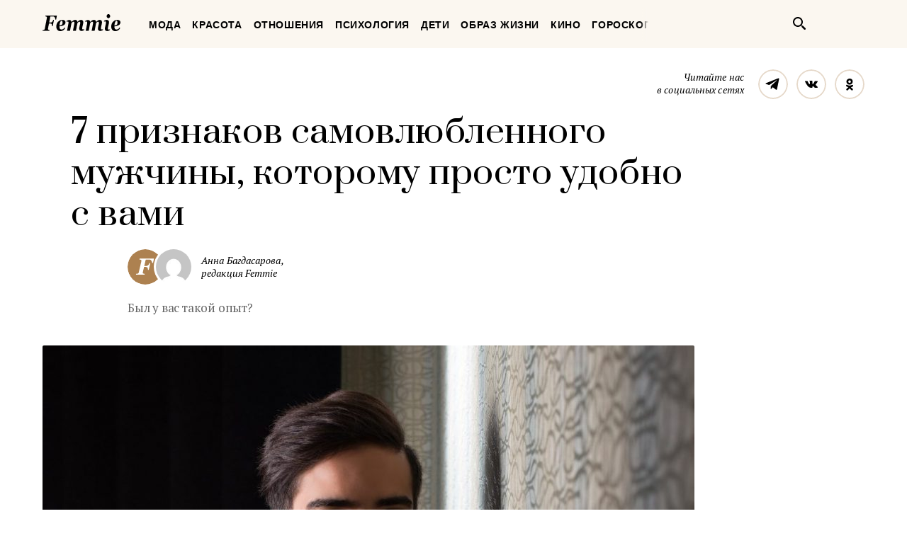

--- FILE ---
content_type: text/html; charset=UTF-8
request_url: https://femmie.ru/7-priznakov-samovlyublennogo-muzhchiny-kotoromu-prosto-udobno-s-vami-286062/
body_size: 27378
content:
<!DOCTYPE html>
<html lang="ru">
    <head>
        <meta charset="UTF-8">
        <meta http-equiv="x-ua-compatible" content="ie=edge">
        <meta name="viewport" content="width=device-width, initial-scale=1">
        <link href="https://fonts.googleapis.com/css?family=PT+Serif:400,400i,700|Prata&amp;subset=cyrillic" rel="stylesheet" rel="preload">
        <link href="/wp-content/themes/Newspaper/css/style.css" rel="stylesheet" rel="preload">
        <title>7 признаков самовлюбленного мужчины, которому просто удобно с вами | Femmie</title>
        <meta property="og:locale" content="ru_RU" />
<meta property="og:type" content="article" />
<meta property="og:title" content="7 признаков самовлюбленного мужчины, которому просто удобно с&nbsp;вами" />
<meta property="og:description" content="Зачастую практически невозможно отличить эгоиста от человека, который просто уверен в себе и заботится о себе. Особенно это тяжело понять, находясь в отношениях с такой личностью, потому что любовь ослепляет. Однако через какое-то время самовлюбленность все равно проявит себя в поведении: например, через очевидное отсутствие сочувствия. Женщинам, влюбленных в таких мужчин, не стоит забывать, что эгоцентрик - это тот, кто поклоняется самому себе. Тот, кто считает, что он лучший во всем. И он сделает все, чтобы его спутница поняла это как можно раньше. Если вы в глубине души чувствуете, что ваш возлюбленный, скорее всего, настоящий нарцисс, то обратите внимание на эти" />
<meta property="og:url" content="https://femmie.ru/7-priznakov-samovlyublennogo-muzhchiny-kotoromu-prosto-udobno-s-vami-286062/" />
<meta property="og:site_name" content="Femmie" />
<meta property="article:publisher" content="https://www.facebook.com/femmieru/" />
<meta property="article:section" content="Отношения" />
<meta property="article:published_time" content="2020-04-26T07:40:00+00:00" />
<meta property="article:modified_time" content="2020-04-26T11:52:38+00:00" />
<meta property="og:updated_time" content="2020-04-26T11:52:38+00:00" />
<meta property="fb:app_id" content="1588860948093305" />
<meta property="og:image" content="https://femmie.ru/wp-content/uploads/2020/04/alireza-moh-WHaTWy-nCkw-unsplash-e1587122062328.jpg" />
<meta property="og:image:width" content="1200" />
<meta property="og:image:height" content="867" />

<!-- All in One SEO Pack 2.7.2 by Michael Torbert of Semper Fi Web Design[467,554] -->
<meta name="description"  content="Зачастую практически невозможно отличить эгоиста от человека, который просто уверен в себе и заботится о себе. Особенно это тяжело понять, находясь в отношениях" />

<meta name="keywords"  content="Отношения" />

<link rel="canonical" href="https://femmie.ru/7-priznakov-samovlyublennogo-muzhchiny-kotoromu-prosto-udobno-s-vami-286062/" />
<!-- /all in one seo pack -->
<link rel='dns-prefetch' href='//s.w.org' />
<link rel="alternate" type="application/rss+xml" title="Femmie &raquo; Лента" href="https://femmie.ru/feed/" />
<link rel="alternate" type="application/rss+xml" title="Femmie &raquo; Лента комментариев" href="https://femmie.ru/comments/feed/" />
<link rel='stylesheet' id='crifs-style-css'  href='https://femmie.ru/wp-content/plugins/cr_infinity_scroll/public/style.css?ver=0.2.0' type='text/css' media='all' />
<link rel='stylesheet' id='essb_theme_standard-css'  href='https://femmie.ru/wp-content/plugins/easy-social-share-buttons5/lib/modules/top-posts-widget/css/essb-theme-standard.min.css?ver=4.8.18' type='text/css' media='all' />
<link rel='stylesheet' id='essb-font-css'  href='https://femmie.ru/wp-content/plugins/easy-social-share-buttons5/lib/modules/top-posts-widget/css/essb-posts-font.css?ver=4.8.18' type='text/css' media='all' />
<link rel='stylesheet' id='easy-social-share-buttons-css'  href='https://femmie.ru/wp-content/plugins/easy-social-share-buttons5/assets/css/easy-social-share-buttons.min.css?ver=5.2.2' type='text/css' media='all' />
<script type='text/javascript' src='https://femmie.ru/wp-includes/js/jquery/jquery.js?ver=1.12.4'></script>
<script type='text/javascript' src='https://femmie.ru/wp-includes/js/jquery/jquery-migrate.min.js?ver=1.4.1'></script>
<script type='text/javascript'>
/* <![CDATA[ */
var ai_front = {"insertion_before":"BEFORE","insertion_after":"AFTER","insertion_prepend":"PREPEND CONTENT","insertion_append":"APPEND CONTENT","insertion_replace_content":"REPLACE CONTENT","insertion_replace_element":"REPLACE ELEMENT","cancel":"Cancel","use":"Use","add":"Add","parent":"Parent","cancel_element_selection":"Cancel element selection","select_parent_element":"Select parent element","css_selector":"CSS selector","use_current_selector":"Use current selector","element":"ELEMENT","path":"PATH","selector":"SELECTOR","visible":"VISIBLE","hidden":"HIDDEN"};
/* ]]> */
</script>
<script type='text/javascript' src='https://femmie.ru/wp-content/plugins/ad-inserter/includes/js/ai-jquery.js?ver=4.8.18+2.4.11'></script>
<script type='text/javascript'>
function ai_insert(insertion,selector,insertion_code){if(selector.indexOf(":eq")!=-1)var elements=jQuery(selector);else var elements=document.querySelectorAll(selector);Array.prototype.forEach.call(elements,function(element,index){var ai_debug=typeof ai_debugging!=="undefined";if(element.hasAttribute("id"))selector_string="#"+element.getAttribute("id");else if(element.hasAttribute("class"))selector_string="."+element.getAttribute("class").replace(new RegExp(" ","g"),".");else selector_string="";var template=
document.createElement("div");template.innerHTML=insertion_code;var ai_selector_counter=template.getElementsByClassName("ai-selector-counter")[0];if(ai_selector_counter!=null)ai_selector_counter.innerText=index+1;var ai_debug_name_ai_main=template.getElementsByClassName("ai-debug-name ai-main")[0];if(ai_debug_name_ai_main!=null){var insertion_name="";if(insertion=="before")insertion_name=ai_front.insertion_before;else if(insertion=="after")insertion_name=ai_front.insertion_after;else if(insertion==
"prepend")insertion_name=ai_front.insertion_prepend;else if(insertion=="append")insertion_name=ai_front.insertion_append;else if(insertion=="replace-content")insertion_name=ai_front.insertion_replace_content;else if(insertion=="replace-element")insertion_name=ai_front.insertion_replace_element;ai_debug_name_ai_main.innerText=insertion_name+" "+selector+" ("+element.tagName.toLowerCase()+selector_string+")"}var range=document.createRange();var fragment=range.createContextualFragment(template.innerHTML);
if(insertion=="before")element.parentNode.insertBefore(fragment,element);else if(insertion=="after")element.parentNode.insertBefore(fragment,element.nextSibling);else if(insertion=="prepend")element.insertBefore(fragment,element.firstChild);else if(insertion=="append")element.insertBefore(fragment,null);else if(insertion=="replace-content")element.innerHTML=template.innerHTML;else if(insertion=="replace-element"){element.parentNode.insertBefore(fragment,element);element.parentNode.removeChild(element)}if(ai_debug)console.log("AI INSERT",
insertion,selector,"("+element.tagName.toLowerCase()+selector_string+")")})}
function ai_insert_viewport(element){function hasClass(element,cls){if(element==null)return false;if(element.classList)return element.classList.contains(cls);else return(" "+element.className+" ").indexOf(" "+cls+" ")>-1}function addClass(element,cls){if(element==null)return;if(element.classList)element.classList.add(cls);else element.className+=" "+cls}function removeClass(element,cls){if(element==null)return;if(element.classList)element.classList.remove(cls);else element.className=element.className.replace(new RegExp("(^|\\b)"+
cls.split(" ").join("|")+"(\\b|$)","gi")," ")}var ai_debug=typeof ai_debugging!=="undefined";if(ai_debug)console.log("AI VIEWPORT INSERTION class:",element.getAttribute("class"));var visible=!!(element.offsetWidth||element.offsetHeight||element.getClientRects().length);var block=element.getAttribute("data-block");if(visible){var insertion_code=element.getAttribute("data-code");var insertion_type=element.getAttribute("data-insertion");var selector=element.getAttribute("data-selector");if(insertion_code!=
null)if(insertion_type!=null&&selector!=null){var selector_exists=document.querySelectorAll(selector).length;if(ai_debug)console.log("AI VIEWPORT VISIBLE: block",block,insertion_type,selector,selector_exists?"":"NOT FOUND");if(selector_exists){ai_insert(insertion_type,selector,b64d(insertion_code));removeClass(element,"ai-viewports")}}else{if(ai_debug)console.log("AI VIEWPORT VISIBLE: block",block);var range=document.createRange();var fragment=range.createContextualFragment(b64d(insertion_code));
element.parentNode.insertBefore(fragment,element.nextSibling);removeClass(element,"ai-viewports")}}else{if(ai_debug)console.log("AI VIEWPORT NOT VISIBLE: block",block);var debug_bar=element.previousElementSibling;if(hasClass(debug_bar,"ai-debug-bar")&&hasClass(debug_bar,"ai-debug-script")){removeClass(debug_bar,"ai-debug-script");addClass(debug_bar,"ai-debug-viewport-invisible")}removeClass(element,"ai-viewports")}}
function b64e(str){return btoa(encodeURIComponent(str).replace(/%([0-9A-F]{2})/g,function toSolidBytes(match,p1){return String.fromCharCode("0x"+p1)}))}function b64d(str){return decodeURIComponent(atob(str).split("").map(function(c){return"%"+("00"+c.charCodeAt(0).toString(16)).slice(-2)}).join(""))};
</script>
<link rel='https://api.w.org/' href='https://femmie.ru/wp-json/' />
<link rel="EditURI" type="application/rsd+xml" title="RSD" href="https://femmie.ru/xmlrpc.php?rsd" />
<link rel="wlwmanifest" type="application/wlwmanifest+xml" href="https://femmie.ru/wp-includes/wlwmanifest.xml" /> 
<link rel='prev' title='Главная скрытая слабость каждого из&nbsp;знаков Зодиака' href='https://femmie.ru/glavnaya-skry-taya-slabost-kazhdogo-iz-znakov-zodiaka-297305/' />
<link rel='next' title='6 мелочей в&nbsp;образе женщины дома, по&nbsp;которым мужчина делает вывод&nbsp;&mdash; неопрятная' href='https://femmie.ru/6-melochej-v-obraze-zhenshhiny-doma-po-kotory-m-muzhchina-delaet-vy-vod-neopryatnaya-320680/' />
<meta name="generator" content="WordPress 4.8.18" />
<link rel='shortlink' href='https://femmie.ru/?p=286062' />
<link rel="alternate" type="application/json+oembed" href="https://femmie.ru/wp-json/oembed/1.0/embed?url=https%3A%2F%2Ffemmie.ru%2F7-priznakov-samovlyublennogo-muzhchiny-kotoromu-prosto-udobno-s-vami-286062%2F" />
<link rel="alternate" type="text/xml+oembed" href="https://femmie.ru/wp-json/oembed/1.0/embed?url=https%3A%2F%2Ffemmie.ru%2F7-priznakov-samovlyublennogo-muzhchiny-kotoromu-prosto-udobno-s-vami-286062%2F&#038;format=xml" />
	<script type="application/ld+json"   >
	{ 
		"@context":"http:\/\/schema.org\/",
		"@graph":[
			{
				"@type":"BlogPosting",
				"@id":"https:\/\/femmie.ru\/7-priznakov-samovlyublennogo-muzhchiny-kotoromu-prosto-udobno-s-vami-286062\/#BlogPosting",
				"mainEntityOfPage":"https:\/\/femmie.ru\/7-priznakov-samovlyublennogo-muzhchiny-kotoromu-prosto-udobno-s-vami-286062\/",
				"headline":"7 \u043f\u0440\u0438\u0437\u043d\u0430\u043a\u043e\u0432 \u0441\u0430\u043c\u043e\u0432\u043b\u044e\u0431\u043b\u0435\u043d\u043d\u043e\u0433\u043e \u043c\u0443\u0436\u0447\u0438\u043d\u044b, \u043a\u043e\u0442\u043e\u0440\u043e\u043c\u0443 \u043f\u0440\u043e\u0441\u0442\u043e \u0443\u0434\u043e\u0431\u043d\u043e \u0441 \u0432\u0430\u043c\u0438",
				"name":"7 \u043f\u0440\u0438\u0437\u043d\u0430\u043a\u043e\u0432 \u0441\u0430\u043c\u043e\u0432\u043b\u044e\u0431\u043b\u0435\u043d\u043d\u043e\u0433\u043e \u043c\u0443\u0436\u0447\u0438\u043d\u044b, \u043a\u043e\u0442\u043e\u0440\u043e\u043c\u0443 \u043f\u0440\u043e\u0441\u0442\u043e \u0443\u0434\u043e\u0431\u043d\u043e \u0441 \u0432\u0430\u043c\u0438",
				"description":"\u0411\u044b\u043b \u0443 \u0432\u0430\u0441 \u0442\u0430\u043a\u043e\u0439 \u043e\u043f\u044b\u0442? ",
				"datePublished":"2020-04-26 07:40:00",
				"dateModified":"2020-04-26 11:52:38",
				"url":"https:\/\/femmie.ru\/7-priznakov-samovlyublennogo-muzhchiny-kotoromu-prosto-udobno-s-vami-286062\/",
                                "articleBody": "Зачастую практически невозможно отличить эгоиста от человека, который просто уверен в себе и заботится о себе. Особенно это тяжело понять, находясь в отношениях с такой личностью, потому что любовь ослепляет. Однако через какое-то время самовлюбленность все равно проявит себя в поведении: например, через очевидное отсутствие сочувствия.Женщинам, влюбленных в таких мужчин, не стоит забывать, что эгоцентрик - это тот, кто поклоняется самому себе. Тот, кто считает, что он лучший во всем. И он сделает все, чтобы его спутница поняла это как можно раньше. Если вы в глубине души чувствуете, что ваш возлюбленный, скорее всего, настоящий нарцисс, то обратите внимание на эти признаки. Они и станут лакмусовой бумажкой, с помощью которой вы вычислите его сущность.Вот 7 признаков, что мужчина любит одного себя, а вовсе не вас:Вы чувствуете, что вас используютРаспространенным симптомом отношений с мужчиной-нарциссом является ощущение, что он пользуется вами. Приоритетом номер один для него является он сам. Это означает, что он всегда будет следить за тем, чтобы с ним все было в порядке. Он будет делать все возможное и невозможное, чтобы чувствовать себя хорошо, но никогда не пойдет на какие-либо крайности даже ради близкого человека.Вы чувствуете, что потеряли для него всякую ценностьБыло ли такое, чтобы сначала мужчина относился к вам так, будто весь мир вращается вокруг вас, включая и его? Он делал все, чтобы вы чувствовали себя особенной? Но затем ситуация изменилась. Начал ли он относиться к вам так, будто делает вам одолжение, оставаясь в этих отношениях? Именно такие ситуации совершенно нормальны для мужчин, помешанных на себе.Эгоцентрик окружает себя людьми, которых считает достойными, особенными, выше остальных, но со временем разочаровывается в них, поскольку они не отвечают его стандартам. Конечно, он может и не потерять свою благосклонность, если речь идет о его друзьях. В этом случае вы заметите, что близкие друзья вашего мужчины ему чуть ли не в рот заглядывают, постоянно подпитывая его эго.Он завладел всеми вашими чувствами и мыслямиНарциссы транслируют невероятную уверенность в себе, что помогает им легче и быстрее запасть в душу другому человеку. Вы не успеете оглянуться, как все ваши мысли будут крутиться только вокруг его персоны. Вам все время хочется разгадать его загадку: почему он так доволен собой? Именно этого и добивается партнер, заставляя вас думать, что он великолепен.Он легко впадает в истерикуБольшинство людей не очень хорошо справляются со своей оскорбленной гордостью, но эгоист не выдержит этого тем более. Видите ли, под всей той уверенностью, которую излучает ваш самовлюбленный мужчина, нет действительно уверенного в себе человека. Он всегда говорит о себе одном, потому что боится посмотреть правде в глаза. Он пытается обмануть себя, считая свою персону действительно великой.В отношениях всегда бывают ссоры и серьезные споры. Вопрос в том, как ваш мужчина проявляет себя в такие моменты. Люди с нарциссическим расстройством довольно легко могут "слететь с катушек". Он вполне может побить стену или расшвырять вещи, когда чувствует себя проигравшим. Как только он успокаивается, то тут же находит несколько вполне логичных (по его мнению) оправданий такому поведению.Он "никогда не ошибается"Если ваш партнер делает что-то не так, может ли он взять на себя ответственность за это? Чаще всего он просто не может принять свои же ошибки, потому что убежден в совершенной правильности своих действий. Он будет раз за разом искажать ситуации любым возможным способом, чтобы его ошибку не разоблачили. И самое страшное в том, что он не осознает этого.Он часто изображает из себя жертвуВаш партнер всегда жертва, несмотря ни на что? Это снова еще один действительно распространенный признак эгоцентризма. Это неспособность признать, что он не идеален. Такой мужчина будет использовать что угодно, лишь бы объяснить, почему он стал жертвой. И даже если эти объяснения кажутся вам нереальными, он сам в них свято верит и раздражается, если у вас иная точка зрения.Он контролирует васЕсли ваш мужчина пытается контролировать ваши действия или же требует, чтобы вы делали что-либо его способом, он настоящий нарцисс. Потому что самовлюбленный человек считает, что лучше других знает, как правильно, а все остальные варианты априори неверные.Вы должны помнить, что мужчина-нарцисс не обязательно плохой человек, он просто любит себя и заботится о себе больше, чем о других. Так что, если вы видите эти признаки в ваших отношениях, вам нужно спросить себя, можете ли вы провести свою жизнь с таким человеком?",
								"image":{ 
					"@type":"ImageObject",
					"@id":"https:\/\/femmie.ru\/wp-content\/uploads\/2020\/04\/alireza-moh-WHaTWy-nCkw-unsplash-e1587122062328.jpg",
					"url":"https:\/\/femmie.ru\/wp-content\/uploads\/2020\/04\/alireza-moh-WHaTWy-nCkw-unsplash-e1587122062328.jpg",
					"height":867,
					"width":1200				},
				"author":{ 
					"@type":"Person",
					"@id":"https:\/\/femmie.ru\/author\/a_bagdasarova\/#person",
					"name":"\u0410\u043d\u043d\u0430 \u0411\u0430\u0433\u0434\u0430\u0441\u0430\u0440\u043e\u0432\u0430",
					"url":"https:\/\/femmie.ru\/author\/a_bagdasarova\/",
					"image":{ 
						"@type":"ImageObject",
						"@id":"https:\/\/secure.gravatar.com\/avatar\/adfa52d3d44a47b076776a4d656c92cc?s=96&d=mm&r=g",
						"url":"https:\/\/secure.gravatar.com\/avatar\/adfa52d3d44a47b076776a4d656c92cc?s=96&d=mm&r=g",
						"height":96,
						"width":96
					}
				},
				"publisher":{ 
					"@type":"Organization",
					"@id":"https:\/\/femmie.ru\/\/#organization",
					"name":"Femmie",
					"logo":{ 
						"@type":"ImageObject",
						"url":"https:\/\/femmie.ru\/wp-content\/uploads\/2018\/01\/femmie-logo-retina.png",
						"width":600,
						"height":60
					}
				}
			},
			{ 
				"@type":"BreadcrumbList",
				"itemListElement":[ 
					{ 
						"@type":"ListItem",
						"position":1,
						"item":{ 
							"@id":"https:\/\/femmie.ru\/\"otnosheniya\"\/#breadcrumbitem",
							"name":"\u041e\u0442\u043d\u043e\u0448\u0435\u043d\u0438\u044f"						}
					}
									]
			}
		]
	}
	</script>
<meta property="fb:app_id" content="1588860948093305"/><style></style><script>
/* <![CDATA[ */
var ajax_tptn_tracker = {"ajax_url":"https://femmie.ru/","top_ten_id":"286062","top_ten_blog_id":"1","activate_counter":"11","tptn_rnd":"1561072745"};
/* ]]> */
</script>
<!--[if lt IE 9]><script src="https://html5shim.googlecode.com/svn/trunk/html5.js"></script><![endif]-->
    		<style type="text/css">.recentcomments a{display:inline !important;padding:0 !important;margin:0 !important;}</style>
		<style type="text/css">.essb_displayed_sidebar_right, .essb_displayed_sidebar { display: none; -webkit-transition: all 0.5s; -moz-transition: all 0.5s;-ms-transition: all 0.5s;-o-transition: all 0.5s;transition: all 0.5s;}@media screen and (max-width: 750px) { .essb-mobile-sharebar, .essb-mobile-sharepoint, .essb-mobile-sharebottom, .essb-mobile-sharebottom .essb_links, .essb-mobile-sharebar-window .essb_links, .essb-mobile-sharepoint .essb_links { display: block; } }@media screen and (max-width: 750px) { .essb-mobile-sharebar .essb_native_buttons, .essb-mobile-sharepoint .essb_native_buttons, .essb-mobile-sharebottom .essb_native_buttons, .essb-mobile-sharebottom .essb_native_item, .essb-mobile-sharebar-window .essb_native_item, .essb-mobile-sharepoint .essb_native_item { display: none; } }@media screen and (min-width: 750px) { .essb-mobile-sharebar, .essb-mobile-sharepoint, .essb-mobile-sharebottom { display: none; } }</style>
<script type="text/javascript">var essb_settings = {"ajax_url":"https:\/\/femmie.ru\/wp-admin\/admin-ajax.php","essb3_nonce":"e791130798","essb3_plugin_url":"https:\/\/femmie.ru\/wp-content\/plugins\/easy-social-share-buttons5","essb3_stats":true,"essb3_ga":true,"essb3_ga_mode":"extended","blog_url":"https:\/\/femmie.ru\/","essb3_postfloat_stay":false,"post_id":286062,"sidebar_appear_pos":"10","sidebar_appear_unit":""};var essb_buttons_exist = !!document.getElementsByClassName("essb_links"); if(essb_buttons_exist == true) { document.addEventListener("DOMContentLoaded", function(event) { var ESSB_CACHE_URL = "https://femmie.ru/7-priznakov-samovlyublennogo-muzhchiny-kotoromu-prosto-udobno-s-vami-286062/"; if(ESSB_CACHE_URL.indexOf("?") > -1) { ESSB_CACHE_URL += "&essb_counter_cache=rebuild"; } else { ESSB_CACHE_URL += "?essb_counter_cache=rebuild"; }; var xhr = new XMLHttpRequest(); /*xhr.open("GET",ESSB_CACHE_URL,true); xhr.send();*/ });}var essbis_settings = {"modules":{"settings":{"moduleHoverActive":1,"activeModules":["settings","buttons","hover"]},"buttons":{"pinterestImageDescription":["titleAttribute","altAttribute","postTitle","mediaLibraryDescription"],"networks":"pinterest"},"hover":{"imageSelector":".essbis-hover-container img","minImageHeight":100,"minImageWidth":100,"hoverPanelPosition":"top-left","theme":"flat-small","orientation":"horizontal","showOnHome":"1","showOnSingle":"1","showOnPage":"1","showOnBlog":"1","showOnLightbox":"1","alwaysVisible":false,"mobileOnClick":false,"networks":"pinterest"}},"twitteruser":"","fbapp":"","dontshow":"","buttonSets":[],"themes":[]};</script>
<!-- Dynamic Widgets by QURL - http://www.qurl.nl //-->
      <meta name="onesignal" content="wordpress-plugin"/>
          <link rel="manifest"
            href="https://femmie.ru/wp-content/plugins/onesignal-free-web-push-notifications/sdk_files/manifest.json.php?gcm_sender_id="/>
          <script src="https://cdn.onesignal.com/sdks/OneSignalSDK.js" async></script>    <script>

      window.OneSignal = window.OneSignal || [];

      OneSignal.push( function() {
        OneSignal.SERVICE_WORKER_UPDATER_PATH = "OneSignalSDKUpdaterWorker.js.php";
        OneSignal.SERVICE_WORKER_PATH = "OneSignalSDKWorker.js.php";
        OneSignal.SERVICE_WORKER_PARAM = { scope: '/' };

        OneSignal.setDefaultNotificationUrl("https://femmie.ru");
        var oneSignal_options = {};
        window._oneSignalInitOptions = oneSignal_options;

        oneSignal_options['wordpress'] = true;
oneSignal_options['appId'] = 'a325f815-def0-45fa-b63a-776b8e0b1a29';
oneSignal_options['autoRegister'] = true;
oneSignal_options['welcomeNotification'] = { };
oneSignal_options['welcomeNotification']['disable'] = true;
oneSignal_options['path'] = "https://femmie.ru/wp-content/plugins/onesignal-free-web-push-notifications/sdk_files/";
oneSignal_options['persistNotification'] = true;
oneSignal_options['promptOptions'] = { };
oneSignal_options['promptOptions']['actionMessage'] = 'Искусство быть женщиной в наших уведомлениях';
oneSignal_options['promptOptions']['exampleNotificationTitleDesktop'] = 'Это пример уведомления';
oneSignal_options['promptOptions']['exampleNotificationMessageDesktop'] = 'Уведомления появятся на вашем экране';
oneSignal_options['promptOptions']['exampleNotificationTitleMobile'] = 'Пример уведомления';
oneSignal_options['promptOptions']['exampleNotificationCaption'] = '(вы сможете отписаться в любое время)';
oneSignal_options['promptOptions']['acceptButtonText'] = 'РАЗРЕШИТЬ';
oneSignal_options['promptOptions']['cancelButtonText'] = 'Нет, спасибо';
oneSignal_options['promptOptions']['siteName'] = 'Femmie.ru';
oneSignal_options['promptOptions']['autoAcceptTitle'] = 'Нажмите &quot;Разрешить&quot;';
oneSignal_options['notifyButton'] = { };
oneSignal_options['notifyButton']['enable'] = true;
oneSignal_options['notifyButton']['position'] = 'bottom-left';
oneSignal_options['notifyButton']['theme'] = 'default';
oneSignal_options['notifyButton']['size'] = 'medium';
oneSignal_options['notifyButton']['prenotify'] = true;
oneSignal_options['notifyButton']['displayPredicate'] = function() {
              return OneSignal.isPushNotificationsEnabled()
                      .then(function(isPushEnabled) {
                          return !isPushEnabled;
                      });
            };
oneSignal_options['notifyButton']['showCredit'] = false;
oneSignal_options['notifyButton']['text'] = {};
oneSignal_options['notifyButton']['text']['message.prenotify'] = 'Нажмите, чтобы подписаться';
oneSignal_options['notifyButton']['text']['tip.state.unsubscribed'] = 'Подписаться на уведомления';
oneSignal_options['notifyButton']['text']['tip.state.subscribed'] = 'Вы уже подписаны';
oneSignal_options['notifyButton']['text']['tip.state.blocked'] = 'Вы отписались';
oneSignal_options['notifyButton']['text']['message.action.subscribed'] = 'Спасибо, что вы с нами';
oneSignal_options['notifyButton']['text']['message.action.resubscribed'] = 'Вы подписаны на уведомления';
oneSignal_options['notifyButton']['text']['message.action.unsubscribed'] = 'Вы не будете получать уведомления';
oneSignal_options['notifyButton']['text']['dialog.main.title'] = 'Настроить уведомления';
oneSignal_options['notifyButton']['text']['dialog.main.button.subscribe'] = 'ПОДПИСАТЬСЯ';
oneSignal_options['notifyButton']['text']['dialog.main.button.unsubscribe'] = 'Отписаться';
oneSignal_options['notifyButton']['text']['dialog.blocked.title'] = 'Разблокировать уведомления';
oneSignal_options['notifyButton']['text']['dialog.blocked.message'] = 'Следуйте инструкциям';
              oneSignal_options['autoRegister'] = false;
              OneSignal.showHttpPrompt();
              OneSignal.init(window._oneSignalInitOptions);
                    });

      function documentInitOneSignal() {
        var oneSignal_elements = document.getElementsByClassName("OneSignal-prompt");

        var oneSignalLinkClickHandler = function(event) { OneSignal.push(['registerForPushNotifications']); event.preventDefault(); };        for(var i = 0; i < oneSignal_elements.length; i++)
          oneSignal_elements[i].addEventListener('click', oneSignalLinkClickHandler, false);
      }

      if (document.readyState === 'complete') {
           documentInitOneSignal();
      }
      else {
           window.addEventListener("load", function(event){
               documentInitOneSignal();
          });
      }
    </script>


<!-- JS generated by theme -->

<script>
    
</script>

<meta name="p:domain_verify" content="5391086d3ce20be01dc4adfc969c991c"/>

<meta name="pmail-verification" content="82bd16deea711f226d7381c27311763d">

<meta name=“verify-admitad” content=“a80ade74c4" />

<script async type="text/javascript" src="//s.luxupcdnc.com/t/pb211146.js"></script>
<script async type="text/javascript" src="//s.luxupcdnc.com/t/common_402.js"></script>

<!-- Yandex.Metrika counter -->
<script type="text/javascript" >
   (function(m,e,t,r,i,k,a){m[i]=m[i]||function(){(m[i].a=m[i].a||[]).push(arguments)};
   m[i].l=1*new Date();k=e.createElement(t),a=e.getElementsByTagName(t)[0],k.async=1,k.src=r,a.parentNode.insertBefore(k,a)})
   (window, document, "script", "https://mc.yandex.ru/metrika/tag.js", "ym");

   ym(37208760, "init", {
        clickmap:true,
        trackLinks:true,
        accurateTrackBounce:true,
        webvisor:false
   });
</script>
<noscript><div><img src="https://mc.yandex.ru/watch/37208760" style="position:absolute; left:-9999px;" alt="" /></div></noscript>
<!-- /Yandex.Metrika counter -->

<meta name="yandex-verification" content="8aa76a13c42513da" />

<!-- Rating@Mail.ru counter -->
<script type="text/javascript">
var _tmr = window._tmr || (window._tmr = []);
_tmr.push({id: "3119939", type: "pageView", start: (new Date()).getTime()});
(function (d, w, id) {
  if (d.getElementById(id)) return;
  var ts = d.createElement("script"); ts.type = "text/javascript"; ts.async = true; ts.id = id;
  ts.src = "https://top-fwz1.mail.ru/js/code.js";
  var f = function () {var s = d.getElementsByTagName("script")[0]; s.parentNode.insertBefore(ts, s);};
  if (w.opera == "[object Opera]") { d.addEventListener("DOMContentLoaded", f, false); } else { f(); }
})(document, window, "topmailru-code");
</script><noscript><div>
<img src="https://top-fwz1.mail.ru/counter?id=3119939;js=na" style="border:0;position:absolute;left:-9999px;" alt="Top.Mail.Ru" />
</div></noscript>
<!-- //Rating@Mail.ru counter --><link rel="icon" href="https://femmie.ru/wp-content/uploads/2016/05/cropped-femmie-ico-32x32.jpg" sizes="32x32" />
<link rel="icon" href="https://femmie.ru/wp-content/uploads/2016/05/cropped-femmie-ico-192x192.jpg" sizes="192x192" />
<link rel="apple-touch-icon-precomposed" href="https://femmie.ru/wp-content/uploads/2016/05/cropped-femmie-ico-180x180.jpg" />
<meta name="msapplication-TileImage" content="https://femmie.ru/wp-content/uploads/2016/05/cropped-femmie-ico-270x270.jpg" />
<style type='text/css'>
.ai-viewport-3                { display: none !important;}
.ai-viewport-2                { display: none !important;}
.ai-viewport-1                { display: inherit !important;}
.ai-viewport-0                { display: none !important;}
@media (min-width: 768px) and (max-width: 979px) {
.ai-viewport-1                { display: none !important;}
.ai-viewport-2                { display: inherit !important;}
}
@media (max-width: 767px) {
.ai-viewport-1                { display: none !important;}
.ai-viewport-3                { display: inherit !important;}
}
</style>
<link rel="preload" as="script" href="https://static.nativerent.ru/js/codes/nativerent.v2.js" crossorigin>
<script src="https://static.nativerent.ru/js/codes/nativerent.v2.js" async crossorigin></script>
<script>(function(){(window.NRentCounter = window.NRentCounter || []).push({id:"5da9b9e49a889"})}())</script>

<meta name="p:domain_verify" content="fe7723f642daceb77c406b5e0cf098cf"/>
<meta name="google-site-verification" content="gcRM5sUlKerp3mS3jOeWXkvdMyMEkorqb5ixaNOH4t8" />

<script type="text/javascript">
var distribution = {
  A: 100,
  B: 0
};

var coinflip = function(distribution) {
	var number = Math.round(Math.random()*100);
  if (number <= distribution["A"])
  	return 'A';
  else
  	return 'B'
};

window.BUCKET = coinflip(distribution);
</script>

<script src="https://yandex.ru/ads/system/header-bidding.js" async></script>
<script>
    window.Ya || (window.Ya = {});
    window.yaContextCb = window.yaContextCb || [];
    window.Ya.adfoxCode || (window.Ya.adfoxCode = {});
    window.Ya.adfoxCode.hbCallbacks || (window.Ya.adfoxCode.hbCallbacks = []);
</script>
<script src="https://yandex.ru/ads/system/context.js" async></script>

<script>
    function renderAdFoxAd(adFoxConfig, adUnit) {
        window.Ya.adfoxCode.hbCallbacks.push(function () {
            window.Ya.headerBidding.pushAdUnits([adUnit]);
            window.yaContextCb.push(function () {
                window.Ya.adfoxCode.create(adFoxConfig);
            });
        });
    }

    function destroyAdFoxAd(adBlockId) {
        window.yaContextCb.push(() => {
            Ya.adfoxCode.destroy(adBlockId);
        });
    }

    function buildAdBlock(containerDivId, adBlockId) {
        let container = document.getElementById(containerDivId);

        let adBlock = document.createElement('div');
        adBlock.setAttribute('id', adBlockId);

        return container.insertAdjacentElement('afterbegin', adBlock);
    }
</script>

<script async src="https://cdn.skcrtxr.com/roxot-wrapper/js/roxot-manager.js?pid=f26ebaea-36dd-42a2-bcf2-8b4ef402be74"></script>
        <script async id="__clickio__safecontent__" data-sid="211146" type="text/javascript" src="//s.clickiocdn.com/t/safecontent.js"></script>
        <script async id="__clickio__safecontent__" data-sid="211146" type="text/javascript" src="//s.clickiocdn.com/t/safecontent.js"></script>
        <script async src="https://yastatic.net/pcode/adfox/header-bidding.js"></script>
        <script>
    	var adfoxBiddersMap = {
    	  "myTarget": "1171987",
          "betweenDigital": "1183726",
          "buzzoola": "1192937"
    	};
        var adUnits = [
            {
                "code": "adfox_157260412858631327",
                "bids": [
                        {
                            "bidder": "myTarget",
                            "params": {
                                    "placementId": "629553"
                            }
                        }
                    ]
            },
            {
                "codeType": "inpage",
                "code": "adfox_157523813302127722",
                "bids": [
                    {
                        "bidder": "betweenDigital",
                        "params": {
                            "placementId": "3462623"
                        }
                    },
                    {
                        "bidder": "buzzoola",
                        "params": {
                            "placementId": "745728"
                        }
                    }
                ]
            },
            {
            "code": "adfox_157797722574113439",
            "bids": [
                {
                    "bidder": "myTarget",
                    "params": {
                        "placementId": "677358"
                    }
                },
                {
                    "bidder": "betweenDigital",
                    "params": {
                        "placementId": "3686890"
                    }
                }
            ],
            "sizes": [
                [
                    300,
                    600
                ]
            ]
            }
        ];
        var userTimeout = 1000;
        window.YaHeaderBiddingSettings = {
            biddersMap: adfoxBiddersMap,
                adUnits: adUnits,
            timeout: userTimeout
        };
        </script>

        <script src="https://yastatic.net/pcode/adfox/loader.js" crossorigin="anonymous"></script>
        <style>

@font-face{font-family:"Font Awesome 5 Brands";font-style:normal;font-weight:normal; font-display: swap; src:url(/wp-content/plugins/posts-like-dislike/css/fontawesome/webfonts/fa-brands-400.eot);src:url(/wp-content/plugins/posts-like-dislike/css/fontawesome/webfonts/fa-brands-400.eot?#iefix) format("embedded-opentype"),url(/wp-content/plugins/posts-like-dislike/css/fontawesome/webfonts/fa-brands-400.woff2) format("woff2"),url(/wp-content/plugins/posts-like-dislike/css/fontawesome/webfonts/fa-brands-400.woff) format("woff"),url(/wp-content/plugins/posts-like-dislike/css/fontawesome/webfonts/fa-brands-400.ttf) format("truetype"),url(/wp-content/plugins/posts-like-dislike/css/fontawesome/webfonts/fa-brands-400.svg#fontawesome) format("svg")}.fab{font-family:"Font Awesome 5 Brands"}@font-face{font-family:"Font Awesome 5 Free";font-style:normal;font-weight:400;src:url(/wp-content/plugins/posts-like-dislike/css/fontawesome/webfonts/fa-regular-400.eot);src:url(/wp-content/plugins/posts-like-dislike/css/fontawesome/webfonts/fa-regular-400.eot?#iefix) format("embedded-opentype"),url(/wp-content/plugins/posts-like-dislike/css/fontawesome/webfonts/webfonts/fa-regular-400.woff2) format("woff2"),url(/wp-content/plugins/posts-like-dislike/css/fontawesome/webfonts/fa-regular-400.woff) format("woff"),url(/wp-content/plugins/posts-like-dislike/css/fontawesome/webfonts/fa-regular-400.ttf) format("truetype"),url(/wp-content/plugins/posts-like-dislike/css/fontawesome/webfonts/fa-regular-400.svg#fontawesome) format("svg")}.far{font-weight:400}@font-face{font-family:"Font Awesome 5 Free";font-style:normal;font-weight:900;src:url(/wp-content/plugins/posts-like-dislike/css/fontawesome/webfonts/fa-solid-900.eot);src:url(/wp-content/plugins/posts-like-dislike/css/fontawesome/webfonts/fa-solid-900.eot?#iefix) format("embedded-opentype"),url(/wp-content/plugins/posts-like-dislike/css/fontawesome/webfonts/fa-solid-900.woff2) format("woff2"),url(/wp-content/plugins/posts-like-dislike/css/fontawesome/webfonts/fa-solid-900.woff) format("woff"),url(/wp-content/plugins/posts-like-dislike/css/fontawesome/webfonts/fa-solid-900.ttf) format("truetype"),url(/wp-content/plugins/posts-like-dislike/css/fontawesome/webfonts/fa-solid-900.svg#fontawesome) format("svg")}

          .fa,.fab,.fal,.far,.fas {
    -moz-osx-font-smoothing: grayscale;
    -webkit-font-smoothing: antialiased;
    display: inline-block;
    font-style: normal;
    font-variant: normal;
    text-rendering: auto;
    line-height: 1
}

.fa, .fas {
    font-weight: 900;
}

.fa, .far, .fas {
    font-family: "Font Awesome 5 Free";
}

.fa-thumbs-up:before {
    content: "\f164";
}

.fa-thumbs-down:before {
    content: "\f165";
}

.pld-like-dislike-wrap {
    display: inline-block;
    margin-bottom:20px;
}
.pld-common-wrap {
    display: inline-block;
    min-width: 50px;
}
.pld-common-wrap > a.pld-like-dislike-trigger {
    text-decoration: none;
    box-shadow: 0 0 0 !important;
    border-bottom: 0;
}
.pld-count-wrap {
    margin-left: 5px;
}
.pld-share-wrap {
    display: inline-block;
    margin-left: 50px;
}
.pld-share-wrap a {
    box-shadow: 0 0 0 !important;
    margin: 0 10px;
    border:1px solid #fff;
}
a.pld-facebook {
    background: #3b5998 !important;
    color: #fff !important;
    display: inline-block;
    text-align: center;
    padding: 5px 10px;
}
a.pld-twitter {
    background: #55acee !important;
    color: #fff !important;
    display: inline-block;
    text-align: center;
    padding: 5px 7px;
}
a.pld-facebook:hover {
    background: #fff !important;
    color: #3b5998 !important;
    border: 1px solid;
}
a.pld-twitter:hover {
    background: #fff !important;
    color: #55acee !important;
    border: 1px solid;
}
.pld-like-dislike-wrap br{display:none;}
.pld-like-dislike-wrap p{display:none;}
.pld-like-dislike-wrap.pld-template-3 {
    margin-bottom: 20px;
}
.pld-like-dislike-wrap .pld-common-wrap {
    margin-right: 10px;
}
.pld-like-dislike-wrap.pld-custom img {
    max-width: 30px;
    display: inline-block;
    vertical-align: top;
}
</style>
<style>.embed-container { position: relative; padding-bottom: 56.25%; height: 0; overflow: hidden; max-width: 100%; } .embed-container iframe, .embed-container object, .embed-container embed { position: absolute; top: 0; left: 0; width: 100%; height: 100%; }</style>
    </head>

<body>

    <div id="fb-root"></div>
    <script>(function(d, s, id) {
    var js, fjs = d.getElementsByTagName(s)[0];
    if (d.getElementById(id)) return;
    js = d.createElement(s); js.id = id;
    js.src = "//connect.facebook.net/ru_RU/sdk.js#xfbml=1&version=v3.0&appId=1588860948093305";
    //fjs.parentNode.insertBefore(js, fjs);
    }(document, 'script', 'facebook-jssdk'));</script>
    <input id="menu-state" class="visuallyhidden" type="checkbox" style="display: none;">
    <div class="page">
        <div class="page__head">
            <!-- шапка -->
            <div class="header">
                <div class="header__wrap container">
                    <div class="header__emblem">
                        <a class="logo" href="/">
                            Femmie
                        </a>
                    </div>
                    <div class="header__begin">
                        <!-- <a class="button button--neutral" href="#">Написать</a> -->
                    </div>
                    <div class="header__search">
                        <a class="search-button" href="#">
                            Поиск
                        </a>
                    </div>
                    <div class="header__user">
                        <!-- или:
                            <a class="button button--text-alike" href="#">Войти</a>
                        <!-- или: -->
                        <!-- <a class="avatar avatar--interactive" href="#">
                            <img class="avatar__image"
                                    srcset="../temp/avatar-a-44x44@2x.jpg 2x"
                                    src="../temp/avatar-a-44x44.jpg"
                                    width="44"
                                    height="44"
                                    alt=""
                            >
                        </a> -->
                        <!--/или -->
                    </div>
                    <label class="header__burger" for="menu-state">
                        Показать меню
                    </label>
                </div>
            </div>
            <!-- шапка -->
        </div>
    <div class="page__navigation">
        <nav class="nav">
        <div class="nav__wrap container">
            <div class="nav__menu">
            <a class="nav__item " href="https://femmie.ru/category/moda/">Мода</a></li>
<a class="nav__item " href="https://femmie.ru/category/krasota/">Красота</a></li>
<a class="nav__item " href="https://femmie.ru/category/otnosheniya/">Отношения</a></li>
<a class="nav__item " href="https://femmie.ru/category/psihologiya/">Психология</a></li>
<a class="nav__item " href="https://femmie.ru/category/deti/">Дети</a></li>
<a class="nav__item " href="https://femmie.ru/category/obraz-zhizni/">Образ жизни</a></li>
<a class="nav__item " href="https://femmie.ru/category/kino/">Кино</a></li>
<a class="nav__item " href="https://femmie.ru/category/goroskop/">Гороскоп</a></li>
<a class="nav__item " href="https://femmie.ru/contacts/">Контакты</a></li>
            </div>
            <label class="nav__burger" for="menu-state">
                Показать меню
            </label>
            </div>
        </nav>
            <!--/Навигация -->
    </div>
<div class="page__body">
    <div class="article-page">
    <!-- Статья -->
     <article class="article">
        <div class="article__wrap container">
            <div class="article__sub-head">
                <div class="article__navigation breadcrumbs">
                </div>
                <div class="article__subscribe media">
                    <b class="media__heading">
                        Читайте нас в&nbsp;социальных сетях
                    </b>
                    <div class="media__list">
                        <a class="media__item net net--telegram" href="https://t.me/femmie_ru" target="_blank">Телеграм</a>
                        <!-- <a class="media__item net net--facebook" href="https://www.facebook.com/femmieru/" target="_blank">Facebook</a> -->
                        <a class="media__item net net--vk" href="https://vk.com/femmie" target="_blank">Вконтакте</a>
                        <a class="media__item net net--odnoklassniki" href="https://ok.ru/femmie" target="_blank">Одноклассники</a>
                    </div>
                </div>
            </div>
            <header class="article__head">
                <h1 class="article__heading title title--higher-importance">
                    7 признаков самовлюбленного мужчины, которому просто удобно с&nbsp;вами
                </h1>
                <div class="article__summary">
                    <div class="article__team">
                        <!-- в случае с колумнистом тут иное -->
                        <span class="article__contributor">
                            <a class="avatar avatar--interactive" href="#">
                             <img class="avatar__image" src="https://femmie.ru/svg/avatar-femmie.svg" width="50" height="50" alt="">
                            </a>
                        </span>
                        <span class="article__contributor">
                            <a class="avatar avatar--interactive" href="#">
                                <img class="avatar__image"
                                     src="https://secure.gravatar.com/avatar/adfa52d3d44a47b076776a4d656c92cc?s=96&amp;d=mm&amp;r=g"
                                     width="50"
                                     height="50"
                                     alt=""
                                >
                            </a>
                        </span>
                        <div class="article__roles">
                            Анна Багдасарова,<br> редакция Femmie
                        </div>
                        <!--/иное -->
                    </div>
                    <div class="article__info">
                    </div>
                </div>

                    <p class="article__headline">
                        Был у вас такой опыт? 
                    </p>

            </header>
                <figure class="article__preview">
                    <picture class="attachment-post_featured_default size-post_featured_default wp-post-picture">
<source srcset="https://femmie.ru/wp-content/uploads/2020/04/alireza-moh-WHaTWy-nCkw-unsplash-e1587122062328-920x665.jpg" media="(min-width: 1200px)">
<source srcset="https://femmie.ru/wp-content/uploads/2020/04/alireza-moh-WHaTWy-nCkw-unsplash-e1587122062328-640x462.jpg" media="(min-width: 920px) and (max-width: 1199px)">
<source srcset="https://femmie.ru/wp-content/uploads/2020/04/alireza-moh-WHaTWy-nCkw-unsplash-e1587122062328-768x555.jpg" media="(min-width: 620px) and (max-width: 919px)">
<img srcset="https://femmie.ru/wp-content/uploads/2020/04/alireza-moh-WHaTWy-nCkw-unsplash-e1587122062328-420x303.jpg, https://femmie.ru/wp-content/uploads/2020/04/alireza-moh-WHaTWy-nCkw-unsplash-e1587122062328-840x607.jpg 2x" src="https://femmie.ru/wp-content/uploads/2020/04/alireza-moh-WHaTWy-nCkw-unsplash-e1587122062328-420x303.jpg" alt="" width="420" height="232" class="entry__pic">
</picture>
                    <figcaption class="article__featured-pic-credits">
                    Unsplash
                    </figcaption>
                </figure>

                <!-- temp -->
                <!--/temp -->

            <div class="article__body">
                <div class="article__content">
                    <div class="wysiwyg">
                        <div class="essb_links essb_displayed_top essb_share essb_template_bold-retina essb_2050832713 essb_width_flex essb_links_center print-no" id="essb_displayed_top_2050832713" data-essb-postid="286062" data-essb-position="top" data-essb-button-style="icon" data-essb-template="bold-retina" data-essb-counter-pos="hidden" data-essb-url="https://femmie.ru/7-priznakov-samovlyublennogo-muzhchiny-kotoromu-prosto-udobno-s-vami-286062/?" data-essb-twitter-url="https://femmie.ru/7-priznakov-samovlyublennogo-muzhchiny-kotoromu-prosto-udobno-s-vami-286062/?utm_source=twitter%26utm_medium=share-button%26utm_campaign=" data-essb-instance="2050832713">
<ul class="essb_links_list essb_force_hide_name essb_force_hide">
<li class="essb_item essb_link_ok nolightbox"> <a href="http://www.odnoklassniki.ru/dk?st.cmd=addShare&#038;st.s=1&#038;st._surl=https://femmie.ru/7-priznakov-samovlyublennogo-muzhchiny-kotoromu-prosto-udobno-s-vami-286062/?utm_source=ok%26utm_medium=share-button%26utm_campaign=7_%D0%BF%D1%80%D0%B8%D0%B7%D0%BD%D0%B0%D0%BA%D0%BE%D0%B2_%D1%81%D0%B0%D0%BC%D0%BE%D0%B2%D0%BB%D1%8E%D0%B1%D0%BB%D0%B5%D0%BD%D0%BD%D0%BE%D0%B3%D0%BE_%D0%BC%D1%83%D0%B6%D1%87%D0%B8%D0%BD%D1%8B%2C_%D0%BA%D0%BE%D1%82%D0%BE%D1%80%D0%BE%D0%BC%D1%83_%D0%BF%D1%80%D0%BE%D1%81%D1%82%D0%BE_%D1%83%D0%B4%D0%BE%D0%B1%D0%BD%D0%BE_%D1%81_%D0%B2%D0%B0%D0%BC%D0%B8" title="" onclick="essb.window(&#39;http://www.odnoklassniki.ru/dk?st.cmd=addShare&#038;st.s=1&#038;st._surl=https://femmie.ru/7-priznakov-samovlyublennogo-muzhchiny-kotoromu-prosto-udobno-s-vami-286062/?utm_source=ok%26utm_medium=share-button%26utm_campaign=7_%D0%BF%D1%80%D0%B8%D0%B7%D0%BD%D0%B0%D0%BA%D0%BE%D0%B2_%D1%81%D0%B0%D0%BC%D0%BE%D0%B2%D0%BB%D1%8E%D0%B1%D0%BB%D0%B5%D0%BD%D0%BD%D0%BE%D0%B3%D0%BE_%D0%BC%D1%83%D0%B6%D1%87%D0%B8%D0%BD%D1%8B%2C_%D0%BA%D0%BE%D1%82%D0%BE%D1%80%D0%BE%D0%BC%D1%83_%D0%BF%D1%80%D0%BE%D1%81%D1%82%D0%BE_%D1%83%D0%B4%D0%BE%D0%B1%D0%BD%D0%BE_%D1%81_%D0%B2%D0%B0%D0%BC%D0%B8&#39;,&#39;ok&#39;,&#39;2050832713&#39;); return false;" target="_blank" rel="nofollow" ><span class="essb_icon essb_icon_ok"></span><span class="essb_network_name essb_noname"></span></a></li>
<li class="essb_item essb_link_vk nolightbox"> <a href="http://vkontakte.ru/share.php?url=https://femmie.ru/7-priznakov-samovlyublennogo-muzhchiny-kotoromu-prosto-udobno-s-vami-286062/?utm_source=vk%26utm_medium=share-button%26utm_campaign=7_%D0%BF%D1%80%D0%B8%D0%B7%D0%BD%D0%B0%D0%BA%D0%BE%D0%B2_%D1%81%D0%B0%D0%BC%D0%BE%D0%B2%D0%BB%D1%8E%D0%B1%D0%BB%D0%B5%D0%BD%D0%BD%D0%BE%D0%B3%D0%BE_%D0%BC%D1%83%D0%B6%D1%87%D0%B8%D0%BD%D1%8B%2C_%D0%BA%D0%BE%D1%82%D0%BE%D1%80%D0%BE%D0%BC%D1%83_%D0%BF%D1%80%D0%BE%D1%81%D1%82%D0%BE_%D1%83%D0%B4%D0%BE%D0%B1%D0%BD%D0%BE_%D1%81_%D0%B2%D0%B0%D0%BC%D0%B8" title="" onclick="essb.window(&#39;http://vkontakte.ru/share.php?url=https://femmie.ru/7-priznakov-samovlyublennogo-muzhchiny-kotoromu-prosto-udobno-s-vami-286062/?utm_source=vk%26utm_medium=share-button%26utm_campaign=7_%D0%BF%D1%80%D0%B8%D0%B7%D0%BD%D0%B0%D0%BA%D0%BE%D0%B2_%D1%81%D0%B0%D0%BC%D0%BE%D0%B2%D0%BB%D1%8E%D0%B1%D0%BB%D0%B5%D0%BD%D0%BD%D0%BE%D0%B3%D0%BE_%D0%BC%D1%83%D0%B6%D1%87%D0%B8%D0%BD%D1%8B%2C_%D0%BA%D0%BE%D1%82%D0%BE%D1%80%D0%BE%D0%BC%D1%83_%D0%BF%D1%80%D0%BE%D1%81%D1%82%D0%BE_%D1%83%D0%B4%D0%BE%D0%B1%D0%BD%D0%BE_%D1%81_%D0%B2%D0%B0%D0%BC%D0%B8&#39;,&#39;vk&#39;,&#39;2050832713&#39;); return false;" target="_blank" rel="nofollow" ><span class="essb_icon essb_icon_vk"></span><span class="essb_network_name essb_noname"></span></a></li>
</ul>
</div>
<div class='ai-viewports ai-viewport-3' data-code='[base64]/0L7Qt9C00L3QviDQstC+0LfQstGA0LDRidCw0YLRjNGB0Y8g0L3QsNC30LDQtCwg0YfRgtC+0LHRiyDQstGB0ZEg0L/RgNCw0LLQuNC70YzQvdC+INC90LDRh9Cw0YLRjCwg0L3QviDQtdGJ0ZEg0L3QtSDQv9C+0LfQtNC90L4g0YPRgdGC0YDQtdC80LjRgtGM0YHRjyDQstC/0LXRgNGR0LQsINGH0YLQvtCx0Ysg0LLRgdGRINC/[base64]' data-block='34'></div>
<script>var ai_script = document.getElementsByClassName ('ai-viewports'); ai_insert_viewport (ai_script [ai_script.length - 1]);</script>
<p><input type="hidden" value="" data-essbisPostContainer="" data-essbisPostUrl="https://femmie.ru/7-priznakov-samovlyublennogo-muzhchiny-kotoromu-prosto-udobno-s-vami-286062/" data-essbisPostTitle="7 признаков самовлюбленного мужчины, которому просто удобно с&nbsp;вами" data-essbisHoverContainer="">Зачастую практически невозможно отличить эгоиста от человека, который просто уверен в себе и заботится о себе. Особенно это тяжело понять, находясь в отношениях с такой личностью, потому что любовь ослепляет. Однако через какое-то время самовлюбленность все равно проявит себя в поведении: например, через очевидное отсутствие сочувствия.</p><div class='code-block code-block-85' style='margin: 8px 0; clear: both;'>
<div id="NRent-5da9b9e49a889-5"></div>
<script>(function(){(window.NRentManager = window.NRentManager || []).push({renderTo:"NRent-5da9b9e49a889-5",position:"popupTeaser",settings:{"mobile":["teaser","fullscreen"],"desktop":["teaser"]}})}())</script>
</div>
<div class='ai-viewports ai-viewport-2 ai-viewport-3' data-code='[base64]' data-block='6'></div>
<script>var ai_script = document.getElementsByClassName ('ai-viewports'); ai_insert_viewport (ai_script [ai_script.length - 1]);</script>
<div class='code-block code-block-1' style='margin: 30px auto; text-align: center; display: block; clear: both;'>
<script>ym(37208760,'reachGoal','after 1st D')</script>

<!-- Yandex.RTB R-A-330728-21 -->
<div id="yandex_rtb_R-A-330728-21"></div>
<script>
window.yaContextCb.push(() => {
    Ya.Context.AdvManager.render({
        "blockId": "R-A-330728-21",
        "renderTo": "yandex_rtb_R-A-330728-21"
    })
})
</script>

<div id="NRent-5da9b9e49a889-2"></div>
<script>(function(){(window.NRentManager = window.NRentManager || []).push({renderTo:"NRent-5da9b9e49a889-2",position:"horizontalTop"})}())</script>
</div>

<p>Женщинам, влюбленных в таких мужчин, не стоит забывать, что эгоцентрик &#8212; это тот, кто поклоняется самому себе. Тот, кто считает, что он лучший во всем. И он сделает все, чтобы его спутница поняла это как можно раньше. Если вы в глубине души чувствуете, что ваш возлюбленный, скорее всего, настоящий нарцисс, то обратите внимание на эти признаки. Они и станут лакмусовой бумажкой, с помощью которой вы вычислите его сущность.</p>
<p>Вот 7 признаков, что мужчина любит одного себя, а вовсе не вас:</p>
<h3>Вы чувствуете, что вас используют</h3>
<p>Распространенным симптомом отношений с мужчиной-нарциссом является ощущение, что он пользуется вами. Приоритетом номер один для него является он сам. Это означает, что он всегда будет следить за тем, чтобы с ним все было в порядке. Он будет делать все возможное и невозможное, чтобы чувствовать себя хорошо, но никогда не пойдет на какие-либо крайности даже ради близкого человека.</p>
<h3>Вы чувствуете, что потеряли для него всякую ценность</h3>
<p>Было ли такое, чтобы сначала мужчина относился к вам так, будто весь мир вращается вокруг вас, включая и его? Он делал все, чтобы вы чувствовали себя особенной? Но затем ситуация изменилась. Начал ли он относиться к вам так, будто делает вам одолжение, оставаясь в этих отношениях? Именно такие ситуации совершенно нормальны для мужчин, помешанных на себе.</p><div class='code-block code-block-7 ai-viewport-2 ai-viewport-3' style='margin: 30px auto; text-align: center; display: block; clear: both;'>
<!-- Yandex.RTB R-A-330728-19 -->
<div id="yandex_rtb_R-A-330728-19"></div>
<script type="text/javascript">
    (function(w, d, n, s, t) {
        w[n] = w[n] || [];
        w[n].push(function() {
            Ya.Context.AdvManager.render({
                blockId: "R-A-330728-19",
                renderTo: "yandex_rtb_R-A-330728-19",
                async: true
            });
        });
        t = d.getElementsByTagName("script")[0];
        s = d.createElement("script");
        s.type = "text/javascript";
        s.src = "//an.yandex.ru/system/context.js";
        s.async = true;
        t.parentNode.insertBefore(s, t);
    })(this, this.document, "yandexContextAsyncCallbacks");
</script>
<script>ym(37208760,'reachGoal','after5th_M')</script>

<div id="NRent-5da9b9e49a889-3"></div>
<script>(function(){(window.NRentManager = window.NRentManager || []).push({renderTo:"NRent-5da9b9e49a889-3",position:"horizontalMiddle"})}())</script>
</div>
<div class='code-block code-block-3 ai-viewport-1' style='margin: 30px auto; text-align: center; display: block; clear: both;'>
<div class="roxot-dynamic incontent-after8-desktop" data-settings-function="placementOneSettings" >
</div>
<script>
    window.placementOneSettings = function (divId, placementId) {

    let parentEssb = jQuery("#"+divId).closest(".article__body").find("[data-essb-postid]");
    let postId = parentEssb.attr('data-essb-postid');

    return {
      customKeyValues: {
        postId: postId
      }
    }
  }
</script>

<div id="NRent-5da9b9e49a889-3"></div>
<script>(function(){(window.NRentManager = window.NRentManager || []).push({renderTo:"NRent-5da9b9e49a889-3",position:"horizontalMiddle"})}())</script>
</div>

<p>Эгоцентрик окружает себя людьми, которых считает достойными, особенными, выше остальных, но со временем разочаровывается в них, поскольку они не отвечают его стандартам. Конечно, он может и не потерять свою благосклонность, если речь идет о его друзьях. В этом случае вы заметите, что близкие друзья вашего мужчины ему чуть ли не в рот заглядывают, постоянно подпитывая его эго.</p>
<h3>Он завладел всеми вашими чувствами и мыслями</h3>
<p>Нарциссы транслируют невероятную уверенность в себе, что помогает им легче и быстрее запасть в душу другому человеку. Вы не успеете оглянуться, как все ваши мысли будут крутиться только вокруг его персоны. Вам все время хочется разгадать его загадку: почему он так доволен собой? Именно этого и добивается партнер, заставляя вас думать, что он великолепен.</p>
<h3>Он легко впадает в истерику</h3>
<p>Большинство людей не очень хорошо справляются со своей оскорбленной гордостью, но эгоист не выдержит этого тем более. Видите ли, под всей той уверенностью, которую излучает ваш самовлюбленный мужчина, нет действительно уверенного в себе человека. Он всегда говорит о себе одном, потому что боится посмотреть правде в глаза. Он пытается обмануть себя, считая свою персону действительно великой.</p><div class='ai-viewports ai-viewport-2 ai-viewport-3' data-code='[base64]' data-block='8'></div>
<script>var ai_script = document.getElementsByClassName ('ai-viewports'); ai_insert_viewport (ai_script [ai_script.length - 1]);</script>
<div class='code-block code-block-4 ai-viewport-1' style='margin: 30px auto; text-align: center; display: block; clear: both;'>
<div class="roxot-dynamic incontent-after8-desktop" data-settings-function="placementOneSettings" >
</div>
<script>
    window.placementOneSettings = function (divId, placementId) {

    let parentEssb = jQuery("#"+divId).closest(".article__body").find("[data-essb-postid]");
    let postId = parentEssb.attr('data-essb-postid');

    return {
      customKeyValues: {
        postId: postId
      }
    }
  }
</script></div>

<p>В отношениях всегда бывают ссоры и серьезные споры. Вопрос в том, как ваш мужчина проявляет себя в такие моменты. Люди с нарциссическим расстройством довольно легко могут &#171;слететь с катушек&#187;. Он вполне может побить стену или расшвырять вещи, когда чувствует себя проигравшим. Как только он успокаивается, то тут же находит несколько вполне логичных (по его мнению) оправданий такому поведению.</p>
<h3>Он &#171;никогда не ошибается&#187;</h3>
<p>Если ваш партнер делает что-то не так, может ли он взять на себя ответственность за это? Чаще всего он просто не может принять свои же ошибки, потому что убежден в совершенной правильности своих действий. Он будет раз за разом искажать ситуации любым возможным способом, чтобы его ошибку не разоблачили. И самое страшное в том, что он не осознает этого.</p>
<h3>Он часто изображает из себя жертву</h3>
<p>Ваш партнер всегда жертва, несмотря ни на что? Это снова еще один действительно распространенный признак эгоцентризма. Это неспособность признать, что он не идеален. Такой мужчина будет использовать что угодно, лишь бы объяснить, почему он стал жертвой. И даже если эти объяснения кажутся вам нереальными, он сам в них свято верит и раздражается, если у вас иная точка зрения.</p><div class='ai-viewports ai-viewport-2 ai-viewport-3' data-code='[base64]' data-block='12'></div>
<script>var ai_script = document.getElementsByClassName ('ai-viewports'); ai_insert_viewport (ai_script [ai_script.length - 1]);</script>
<div class='code-block code-block-11 ai-viewport-1' style='margin: 30px 0 30px 30px; float: right;'>
<div class="roxot-dynamic dynamic-incontent-after11"  data-settings-function="placementOneSettings" >
</div>
<script>
    window.placementOneSettings = function (divId, placementId) {

    let parentEssb = jQuery("#"+divId).closest(".article__body").find("[data-essb-postid]");
    let postId = parentEssb.attr('data-essb-postid');

    return {
      customKeyValues: {
        postId: postId
      }
    }
  }
</script></div>

<h3>Он контролирует вас</h3>
<p>Если ваш мужчина пытается контролировать ваши действия или же требует, чтобы вы делали что-либо его способом, он настоящий нарцисс. Потому что самовлюбленный человек считает, что лучше других знает, как правильно, а все остальные варианты априори неверные.</p>
<p>Вы должны помнить, что мужчина-нарцисс не обязательно плохой человек, он просто любит себя и заботится о себе больше, чем о других. Так что, если вы видите эти признаки в ваших отношениях, вам нужно спросить себя, можете ли вы провести свою жизнь с таким человеком?</p>
<div class="essb_links essb_displayed_bottom essb_share essb_template_bold-retina essb_1547759500 essb_width_flex essb_links_center print-no" id="essb_displayed_bottom_1547759500" data-essb-postid="286062" data-essb-position="bottom" data-essb-button-style="icon" data-essb-template="bold-retina" data-essb-counter-pos="hidden" data-essb-url="https://femmie.ru/7-priznakov-samovlyublennogo-muzhchiny-kotoromu-prosto-udobno-s-vami-286062/?" data-essb-twitter-url="https://femmie.ru/7-priznakov-samovlyublennogo-muzhchiny-kotoromu-prosto-udobno-s-vami-286062/?utm_source=twitter%26utm_medium=share-button%26utm_campaign=" data-essb-instance="1547759500">
<ul class="essb_links_list essb_force_hide_name essb_force_hide">
<li class="essb_item essb_link_ok nolightbox"> <a href="http://www.odnoklassniki.ru/dk?st.cmd=addShare&#038;st.s=1&#038;st._surl=https://femmie.ru/7-priznakov-samovlyublennogo-muzhchiny-kotoromu-prosto-udobno-s-vami-286062/?utm_source=ok%26utm_medium=share-button%26utm_campaign=7_%D0%BF%D1%80%D0%B8%D0%B7%D0%BD%D0%B0%D0%BA%D0%BE%D0%B2_%D1%81%D0%B0%D0%BC%D0%BE%D0%B2%D0%BB%D1%8E%D0%B1%D0%BB%D0%B5%D0%BD%D0%BD%D0%BE%D0%B3%D0%BE_%D0%BC%D1%83%D0%B6%D1%87%D0%B8%D0%BD%D1%8B%2C_%D0%BA%D0%BE%D1%82%D0%BE%D1%80%D0%BE%D0%BC%D1%83_%D0%BF%D1%80%D0%BE%D1%81%D1%82%D0%BE_%D1%83%D0%B4%D0%BE%D0%B1%D0%BD%D0%BE_%D1%81_%D0%B2%D0%B0%D0%BC%D0%B8" title="" onclick="essb.window(&#39;http://www.odnoklassniki.ru/dk?st.cmd=addShare&#038;st.s=1&#038;st._surl=https://femmie.ru/7-priznakov-samovlyublennogo-muzhchiny-kotoromu-prosto-udobno-s-vami-286062/?utm_source=ok%26utm_medium=share-button%26utm_campaign=7_%D0%BF%D1%80%D0%B8%D0%B7%D0%BD%D0%B0%D0%BA%D0%BE%D0%B2_%D1%81%D0%B0%D0%BC%D0%BE%D0%B2%D0%BB%D1%8E%D0%B1%D0%BB%D0%B5%D0%BD%D0%BD%D0%BE%D0%B3%D0%BE_%D0%BC%D1%83%D0%B6%D1%87%D0%B8%D0%BD%D1%8B%2C_%D0%BA%D0%BE%D1%82%D0%BE%D1%80%D0%BE%D0%BC%D1%83_%D0%BF%D1%80%D0%BE%D1%81%D1%82%D0%BE_%D1%83%D0%B4%D0%BE%D0%B1%D0%BD%D0%BE_%D1%81_%D0%B2%D0%B0%D0%BC%D0%B8&#39;,&#39;ok&#39;,&#39;1547759500&#39;); return false;" target="_blank" rel="nofollow" ><span class="essb_icon essb_icon_ok"></span><span class="essb_network_name essb_noname"></span></a></li>
<li class="essb_item essb_link_vk nolightbox"> <a href="http://vkontakte.ru/share.php?url=https://femmie.ru/7-priznakov-samovlyublennogo-muzhchiny-kotoromu-prosto-udobno-s-vami-286062/?utm_source=vk%26utm_medium=share-button%26utm_campaign=7_%D0%BF%D1%80%D0%B8%D0%B7%D0%BD%D0%B0%D0%BA%D0%BE%D0%B2_%D1%81%D0%B0%D0%BC%D0%BE%D0%B2%D0%BB%D1%8E%D0%B1%D0%BB%D0%B5%D0%BD%D0%BD%D0%BE%D0%B3%D0%BE_%D0%BC%D1%83%D0%B6%D1%87%D0%B8%D0%BD%D1%8B%2C_%D0%BA%D0%BE%D1%82%D0%BE%D1%80%D0%BE%D0%BC%D1%83_%D0%BF%D1%80%D0%BE%D1%81%D1%82%D0%BE_%D1%83%D0%B4%D0%BE%D0%B1%D0%BD%D0%BE_%D1%81_%D0%B2%D0%B0%D0%BC%D0%B8" title="" onclick="essb.window(&#39;http://vkontakte.ru/share.php?url=https://femmie.ru/7-priznakov-samovlyublennogo-muzhchiny-kotoromu-prosto-udobno-s-vami-286062/?utm_source=vk%26utm_medium=share-button%26utm_campaign=7_%D0%BF%D1%80%D0%B8%D0%B7%D0%BD%D0%B0%D0%BA%D0%BE%D0%B2_%D1%81%D0%B0%D0%BC%D0%BE%D0%B2%D0%BB%D1%8E%D0%B1%D0%BB%D0%B5%D0%BD%D0%BD%D0%BE%D0%B3%D0%BE_%D0%BC%D1%83%D0%B6%D1%87%D0%B8%D0%BD%D1%8B%2C_%D0%BA%D0%BE%D1%82%D0%BE%D1%80%D0%BE%D0%BC%D1%83_%D0%BF%D1%80%D0%BE%D1%81%D1%82%D0%BE_%D1%83%D0%B4%D0%BE%D0%B1%D0%BD%D0%BE_%D1%81_%D0%B2%D0%B0%D0%BC%D0%B8&#39;,&#39;vk&#39;,&#39;1547759500&#39;); return false;" target="_blank" rel="nofollow" ><span class="essb_icon essb_icon_vk"></span><span class="essb_network_name essb_noname"></span></a></li>
</ul>
</div>
<!-- Facebook Comments Plugin for WordPress: http://peadig.com/wordpress-plugins/facebook-comments/ --><h3 class="td-related-right">Комментарии</h3><div class="fb-comments" data-href="https://femmie.ru/7-priznakov-samovlyublennogo-muzhchiny-kotoromu-prosto-udobno-s-vami-286062/" data-numposts="5" data-width="100%" data-colorscheme="light"></div>
<div style="font-size:0px;height:0px;line-height:0px;margin:0;padding:0;clear:both"></div><div class="pld-like-dislike-wrap pld-template-1">
    <div class="pld-like-wrap  pld-common-wrap">
    <a href="javascript:void(0);" class="pld-like-trigger pld-like-dislike-trigger " title="" data-post-id="286062" data-trigger-type="like" data-restriction="cookie" data-ip-check="0" data-user-check="1">
                        <i class="fas fa-thumbs-up"></i>
                    </a>
    <span class="pld-like-count-wrap pld-count-wrap">22    </span>
</div><div class="pld-dislike-wrap  pld-common-wrap">
    <a href="javascript:void(0);" class="pld-dislike-trigger pld-like-dislike-trigger " title="" data-post-id="286062" data-trigger-type="dislike" data-ip-check="0" data-restriction="cookie" data-user-check="1">
                        <i class="fas fa-thumbs-down"></i>
                    </a>
    <span class="pld-dislike-count-wrap pld-count-wrap">5</span>
</div></div>


                    </div>
                </div>
       
                <aside class="article__addition sidebar">
                    <div class="sidebar__widget sidebar__widget--post">
                        <aside class="widget ai_widget"><div class='code-block code-block-50' style='margin: 8px 0; clear: both;'>
<!-- Yandex.RTB R-A-330728-4 -->
<div id="yandex_rtb_R-A-330728-4"></div>
<script>window.yaContextCb.push(()=>{
  Ya.Context.AdvManager.render({
    renderTo: 'yandex_rtb_R-A-330728-4',
    blockId: 'R-A-330728-4'
  })
})</script></div>
</aside><aside class="widget_text widget widget_custom_html"><div class="block-title"><span><h3 class="widget-title partners__heading"></h3></span></div><div class="textwidget custom-html-widget"><!-- Yandex.RTB C-A-330728-29 -->
<div id="yandex_rtb_C-A-330728-29"></div>
<script>window.yaContextCb.push(()=>{
  Ya.Context.AdvManager.renderWidget({
    renderTo: 'yandex_rtb_C-A-330728-29',
    blockId: 'C-A-330728-29'
  })
})</script></div></aside><aside class="widget ai_widget ai-sticky-widget"><div class='code-block code-block-49' style='margin: 8px 0; clear: both;'>
<div class="roxot-dynamic dynamic-right-rectangle-top" data-settings-function="placementOneSettings" >
</div>
<script>
    window.placementOneSettings = function (divId, placementId) {

    let parentEssb = jQuery("#"+divId).closest(".article__body").find("[data-essb-postid]");
    let postId = parentEssb.attr('data-essb-postid');

    return {
      customKeyValues: {
        postId: postId
      }
    }
  }
</script></div>
</aside>
                    </div>
                </aside>
            </div>
            <aside id="custom_html-58" class="widget_text widget widget_custom_html"><h3 class="widget-title"><h3 class="widget-title partners__heading"></h3></h3><div class="textwidget custom-html-widget"><div id="NRent-5da9b9e49a889-4"></div>
<script>(function(){(window.NRentManager = window.NRentManager || []).push({renderTo:"NRent-5da9b9e49a889-4",position:"horizontalBottom"})}())</script>
</div></aside><aside id="cr_split_experiment_widget-4" class="widget cr_split_experiment_widget"><div class="cr-ab-test-widget">
    <div class="cr-ab-test-widget__content">
        <input type="hidden" name="posts_number" value="5">
        <input type="hidden" name="how_to_show" value="title_with_picture">
        <input type="hidden" name="order" value="ASC">
        <span class="cr-ab-test-widget__loader"></span>
    </div>
</div>
</aside>		<aside id="recent-posts-3" class="widget widget_recent_entries">		<h3 class="widget-title"><h3 class="widget-title partners__heading">Свежее на&nbsp;Femmie</h3></h3>		<ul>
					<li>
				<a class="link link--text-alike" href="https://femmie.ru/nikto-ne-pomnit-ih-glavny-e-roli-17-bol-shih-aketrov-kotory-h-znayut-po-yarkim-e-pizodam-684051/">Никто не&nbsp;помнит их&nbsp;главные роли: 17 больших акетров, которых знают по&nbsp;ярким эпизодам</a>
						</li>
					<li>
				<a class="link link--text-alike" href="https://femmie.ru/my-vse-oshibalis-17-zvezd-kino-ch-ya-real-naya-natsional-nost-vas-udivit-699230/">Мы&nbsp;все ошибались: 17 звезд кино, чья реальная национальность вас удивит</a>
						</li>
					<li>
				<a class="link link--text-alike" href="https://femmie.ru/ih-ubrali-iz-fil-ma-14-akterov-kotory-e-my-ne-uvideli-v-prodolzhenii-izvestny-h-fil-mov-699212/">Их&nbsp;убрали из&nbsp;фильма: 14 актеров, которые мы&nbsp;не&nbsp;увидели в&nbsp;продолжении известных фильмов</a>
						</li>
				</ul>
		</aside>		<aside id="custom_html-48" class="widget_text widget widget_custom_html"><h3 class="widget-title"><h3 class="widget-title partners__heading"></h3></h3><div class="textwidget custom-html-widget"><center><div style="overflow: hidden;margin-bottom: 32px;margin-top: 32px;height: 300px;">
<!-- Yandex.RTB R-A-330728-25 -->
<div id="yandex_rtb_R-A-330728-25"></div>
<script>window.yaContextCb.push(()=>{
  Ya.Context.AdvManager.render({
    renderTo: 'yandex_rtb_R-A-330728-25',
    blockId: 'R-A-330728-25'
  })
})</script>
<script>ym(37208760,'reachGoal','After_post_adaptive')</script>
</div>
</center></div></aside><aside id="custom_html-56" class="widget_text widget widget_custom_html"><h3 class="widget-title"><h3 class="widget-title partners__heading"></h3></h3><div class="textwidget custom-html-widget"><center><div style="overflow: hidden;margin-bottom: 32px;margin-top: 32px;height: 300px;">
<!-- Yandex.RTB R-A-330728-30 -->
<div id="yandex_rtb_R-A-330728-30"></div>
<script>
window.yaContextCb.push(() => {
    Ya.Context.AdvManager.render({
        "blockId": "R-A-330728-30",
        "renderTo": "yandex_rtb_R-A-330728-30"
    })
})
</script>
<script>ym(37208760,'reachGoal','After_post_adaptive_2nd')</script>
</div>
</center></div></aside><aside id="custom_html-57" class="widget_text widget widget_custom_html"><h3 class="widget-title"><h3 class="widget-title partners__heading"></h3></h3><div class="textwidget custom-html-widget"><center><div style="overflow: hidden;margin-bottom: 32px;margin-top: 32px;height: 300px;">
<!-- Yandex.RTB R-A-330728-31 -->
<div id="yandex_rtb_R-A-330728-31"></div>
<script>
window.yaContextCb.push(() => {
    Ya.Context.AdvManager.render({
        "blockId": "R-A-330728-31",
        "renderTo": "yandex_rtb_R-A-330728-31"
    })
})
</script>
<script>ym(37208760,'reachGoal','After_post_adaptive_3rd')</script>
</div>
</center></div></aside><aside id="crifs_widget-3" class="widget widget_crifs_widget"><div class="cr-infinity-scroll-block"><div class="cr-infinity-scroll-area"
                  data-area-id = "crifs_widget-3" 
                  data-area-uid = "area-uid-7927495577332" 
                  data-url="https://femmie.ru/glavnaya-skry-taya-slabost-kazhdogo-iz-znakov-zodiaka-297305/"
                  data-selectors=".article__wrap>*"
                  data-selectors-del=".cr_split_experiment_widget,#custom_html-21,#recent-posts-3,#custom_html-48,#custom_html-45,#custom_html-47,#custom_html-56,#custom_html-57"
                  data-preload-desktop="50"
                  data-preload-mobile="30"
                  ></div><div class="cr-infinity-scroll-sidebar" style="display:none;"><li id="custom_html-53" class="widget_text widget widget_custom_html"><h2 class="widgettitle"><h3 class="widget-title partners__heading"></h3></h2>
<div class="textwidget custom-html-widget"><div style="overflow: hidden;margin-bottom: 32px;margin-top: 32px;height: 300px;">

<!-- Yandex.RTB R-A-330728-24 -->
<div id="yandex_rtb_R-A-330728-24"></div>
<script>window.yaContextCb.push(()=>{
  Ya.Context.AdvManager.render({
    renderTo: 'yandex_rtb_R-A-330728-24',
    blockId: 'R-A-330728-24'
  })
})</script>

</div></div></li>
</div></div><script>jQuery(function($){$(document).on("crifs.loaded", "[data-area-uid='area-uid-7927495577332']", function(e, url){
                //запускаем блоки FB
try{
FB.XFBML.parse(e.target);
} catch (e) {}

//Гугл ругается на повторно использованные блоки
var adSlots = e.target.querySelectorAll("[data-ad-slot]");

for(i in adSlots) {
    var slot = adSlots[i];
    
    if(typeof slot != 'object') continue;

    var slotId = slot.getAttribute('data-ad-slot');

    jQuery("[data-ad-slot='" + slotId + "']").not(slot).remove();

    try {
        (adsbygoogle = window.adsbygoogle || []).push({});
    } catch (e) {}
}

//дублирующиеся рекламные блоки

jQuery("#custom_html-48,#custom_html-47,#cr_split_experiment_widget-4").each(function(a) {

    if(jQuery(this).closest(e.target).length) {
        return;
    }

    jQuery(this).find('[id]').not(this).removeAttr("id");

})

jQuery(e.target).find("#custom_html-45,#custom_html-48,#custom_html-47,#cr_split_experiment_widget-4,.execphpwidget").each(function(a) {

    $(this).replaceWith(jQuery($(this)[0].outerHTML));
})

jQuery(".cr-infinity-scroll-sidebar").show();
                }); $(document).on("crifs.shown", "[data-area-uid='area-uid-7927495577332']",  function(e, url, title, oldUrl){
                ga('send', {
  hitType: 'pageview',
  title: title,
  page: location.pathname
});
console.log([url, title, oldUrl]);
yaCounter37208760.hit(url, {title: title, referer: oldUrl});
ym(37208760,'reachGoal','inf_loader');
                }); });</script></aside>
        </div>
    </article>
    <!--/Статья -->
    </div>
</div>
<!-- Подписка -->
<section class="subscribe">
    <div class="subscribe__wrap container">

        <!-- Одна из версия блока .subscription -->
        <div class="subscription subscription--skin-footer">
            <div class="subscription__content">
                <h2 class="subscription__heading title title--higher-importance">
                    Не пропустите самое важное
                </h2>
                <div class="subscription__note">
                    Все об искусстве быть женщиной в вашем почтовом ящике:
                </div>
                <form class="subscription__form" action="https://bewow.us3.list-manage.com/subscribe/post" method="POST">
                    <input class="subscription__field" type="email" autocapitalize="off" autocorrect="off" name="MERGE0" id="MERGE0" size="25" value="" placeholder="Адрес электронной почты">
                    <input type="hidden" name="u" value="97104b2d275afe450202c8220">
                    <input type="hidden" name="id" value="ea7a1883ff">
                    <button class="subscription__submit" type="submit">Подписаться</button>
                </form>
            </div>
            <div class="subscription__agreement">
                Нажимая кнопку «Подписаться», вы даете свое согласие на обработку, хранение и распространение персональных данных
            </div>
        </div>
        <!--/Одна из версия блока .subscription -->

    </div>
</section>
<!--/Подписка -->

<div class="page__foot">
<!-- Подвальчик -->
<footer class="footer footer--has-border">
  <div class="footer__wrap container">
      <div class="footer__emblem">
          <a class="logo" href="#">
              Femmie
          </a>
      </div>
      <div class="footer__copyright">
          Copyright 2026 Femmie.<br class="show show--phone"> Копирование материалов запрещено.
      </div>
      <div class="footer__social media media--sparse">
          <b class="visuallyhidden">
              Читайте нас в&nbsp;социальных сетях
          </b>
          <div class="media__list 2">
              <!-- <a class="media__item net net--facebook" href="https://www.facebook.com/femmieru/" target="_blank">Facebook</a> -->
              <a class="media__item net net--vk" href="https://vk.com/femmie" target="_blank">Вконтакте</a>
          </div>
      </div>
  </div>
</footer>
<!--/Подвальчик -->
</div>

    </div>



    </div><!-- #content -->
</div> 

<div class="menu">
<label class="menu__overlay" for="menu-state">
  Закрыть меню
</label>
<div class="menu__head">
  <div class="menu__header-wrap container">
      <div class="menu__emblem">
          <a class="logo logo--inverted" href="#">
              Femmie
          </a>
      </div>
      <label class="menu__burger" for="menu-state">
          Закрыть меню
      </label>
  </div>
</div>
<div class="menu__body container">
  <form class="menu__search find find--inverted">
      <div class="find__field input">
          <input class="input__widget" type="search" placeholder="Что ищем?">
      </div>
      <button class="find__submit" type="submit">
          Искать
      </button>
  </form>

  <div class="menu__site-navigation aside-nav">
    <a class="aside-nav__link" href="https://femmie.ru/category/moda/">Мода</a></li>
<a class="aside-nav__link" href="https://femmie.ru/category/krasota/">Красота</a></li>
<a class="aside-nav__link" href="https://femmie.ru/category/otnosheniya/">Отношения</a></li>
<a class="aside-nav__link" href="https://femmie.ru/category/psihologiya/">Психология</a></li>
<a class="aside-nav__link" href="https://femmie.ru/category/deti/">Дети</a></li>
<a class="aside-nav__link" href="https://femmie.ru/category/obraz-zhizni/">Образ жизни</a></li>
<a class="aside-nav__link" href="https://femmie.ru/category/kino/">Кино</a></li>
<a class="aside-nav__link" href="https://femmie.ru/category/goroskop/">Гороскоп</a></li>
<a class="aside-nav__link" href="https://femmie.ru/contacts/">Контакты</a></li>
  </div>

  
  <a class="menu__begin button button--inverted" href="#">Написать</a>

  <div class="menu__social media media--aside">
      <div class="media__intro">
          Читайте нас
      </div>
      <b class="media__heading">
          Читайте нас в&nbsp;социальных сетях
      </b>
      <div class="media__list">
         <!--  <a class="media__item net net--inverted net--facebook" href="https://www.facebook.com/femmieru/" target="_blank">Facebook</a> -->
          <a class="media__item net net--inverted net--vk" href="https://vk.com/femmie" target="_blank">Вконтакте</a>
          <a class="media__item net net--inverted net--telegram" href="https://t.me/femmie_ru" target="_blank">Телеграм</a>
      </div>
  </div>

  <div class="subscription subscription--skin-menu">
      <div class="subscription__content">
          <h2 class="subscription__heading title title--higher-importance">
              Подписаться
          </h2>
          <div class="subscription__note">
              Все об искусстве быть женщиной в вашем почтовом ящике:
          </div>
          <form class="subscription__form">
              <input class="subscription__field" placeholder="Адрес электронной почты">
              <button class="subscription__submit">Подписаться</button>
          </form>
      </div>
      <div class="subscription__agreement">
          Нажимая кнопку «Подписаться», вы даете свое согласие на обработку, хранение и распространение персональных данных
      </div>
  </div>

  <div class="menu__copyright">
      Copyright © 2026
 Femmie. Копирование материалов запрещено.
  </div>

</div>
</div>
</div><!-- #page -->
<script>
jQuery(document).ready(function($) {
  var sticky_widget_mode   = 0;
  var sticky_widget_margin = 15;
  var document_width = $(document).width();
  var ai_debug = typeof ai_debugging !== 'undefined';

  setTimeout(function(){
    $(".ai-sticky-widget").each (function () {
      var widget = $(this);
      var widget_width = widget.width();
  
      if (ai_debug) console.log ('');
      if (ai_debug) console.log ("WIDGET:", widget.width (), widget.prop ("tagName"), widget.attr ("id"));
  
      var already_sticky_js = false;
      var sidebar = widget.parent ();
      while (sidebar.prop ("tagName") != "BODY") {
  
        if (sidebar.hasClass ('theiaStickySidebar')) {
          already_sticky_js = true;
          break;
        }
  
        if (ai_debug) console.log ("SIDEBAR:", sidebar.width (), sidebar.prop ("tagName"), sidebar.attr ("id"));
  
        var parent_element = sidebar.parent ();
        var parent_element_width = parent_element.width();
        if (parent_element_width > widget_width * 1.2 || parent_element_width > document_width / 2) break;
        sidebar = parent_element;
      }
      if (already_sticky_js) {
        if (ai_debug) console.log ("JS STICKY SIDEBAR ALREADY SET");
        return;
      }
  
      var new_sidebar_top = sidebar.offset ().top - widget.offset ().top + sticky_widget_margin;
  
      if (ai_debug) console.log ("NEW SIDEBAR TOP:", new_sidebar_top);
  
      if (sticky_widget_mode == 0) {
        // CSS
        if (sidebar.css ("position") != "sticky" || isNaN (parseInt (sidebar.css ("top"))) || sidebar.css ("top") < new_sidebar_top) {
          sidebar.css ("position", "sticky").css ("position", "-webkit-sticky").css ("top", new_sidebar_top);
  
          if (ai_debug) console.log ("CSS STICKY SIDEBAR, TOP:", new_sidebar_top);
        }
        else if (ai_debug) console.log ("CSS STICKY SIDEBAR ALREADY SET");
      } else {
          // Javascript
          sidebar.theiaStickySidebar({
            additionalMarginTop: new_sidebar_top,
            sidebarBehavior: 'stick-to-top',
          });
  
          if (ai_debug) console.log ("JS STICKY SIDEBAR, TOP:", new_sidebar_top);
        }
    });
  }, 2500)
});

setTimeout (function() {Array.prototype.forEach.call (document.querySelectorAll (".ai-viewports"), function (element, index) {ai_insert_viewport (element);});}, 10);

</script>
<link rel='stylesheet' id='cr-split-experiment-widget.css-css'  href='https://femmie.ru/wp-content/plugins/cr_split_titles_test/assets/dist/css/widget-experiment.css?ver=0.0.5' type='text/css' media='all' />
<script type='text/javascript'>
/* <![CDATA[ */
var pld_js_object = {"admin_ajax_url":"https:\/\/femmie.ru\/wp-admin\/admin-ajax.php","admin_ajax_nonce":"d1f075cd22"};
/* ]]> */
</script>
<script type='text/javascript' src='https://femmie.ru/wp-content/plugins/posts-like-dislike/js/pld-frontend.js?ver=1.0.1'></script>
<script type='text/javascript' src='https://femmie.ru/wp-content/plugins/easy-social-share-buttons5/lib/modules/social-image-share/assets/js/easy-social-image-share.min.js?ver=4.8.18'></script>
<script type='text/javascript' src='https://femmie.ru/wp-includes/js/wp-embed.min.js?ver=4.8.18'></script>
<script type='text/javascript'>
/* <![CDATA[ */
var wpVars = {"ajax_url":"https:\/\/femmie.ru\/wp-admin\/admin-ajax.php","action_load":"load_experiment_widget_content","action_push_event":"push_experiment_event","cookie_name":"cr_experiment_uid"};
/* ]]> */
</script>
<script type='text/javascript' src='https://femmie.ru/wp-content/plugins/cr_split_titles_test/assets/dist/js/widget-experiment.js?ver=0.0.5'></script>
<div class="essbasc-popup essbasc-popup-follow" data-popup-width="500"><a href="#" class="essbasc-popup-close" onclick="essbasc_popup_close(); return false;"></a><div class="essbasc-popup-content"><div class="essbasc-text-before">Присоединяйтесь к Femmie в Facebook</div><div class="essbasc-fans twocols"><div class="essbasc-fans-single essbasc-fans-facebook">
				<div class="essbasc-fans-icon">
					<i class="essb_icon_facebook"></i>
				</div>
				<div class="essbasc-fans-text">
		<div class="fb-like" data-href="https://www.facebook.com/femmieru/" data-layout="button_count" data-action="like" data-show-faces="false" data-share="false"></div>
		</div>
		</div></div></div></div><div class="essbasc-popup-shadow" onclick="essbasc_popup_close();"></div><script type="text/javascript">var essbasc_cookie_live = 7;</script>
<!-- JS generated by theme -->

<script>
    
</script>

<link rel="stylesheet" id="easy-social-share-buttons-popupasc"  href="https://femmie.ru/wp-content/plugins/easy-social-share-buttons5/assets/css/essb-after-share-close.min.css" type="text/css" media="all" /><link rel="stylesheet" id="essb-social-image-share"  href="https://femmie.ru/wp-content/plugins/easy-social-share-buttons5/lib/modules/social-image-share/assets/css/easy-social-image-share.min.css" type="text/css" media="all" /><link rel="stylesheet" id="essb-cct-style"  href="https://femmie.ru/wp-content/plugins/easy-social-share-buttons5/lib/modules/click-to-tweet/assets/css/styles.css" type="text/css" media="all" /><div id="fb-root"></div>
	<script>(function(d, s, id) {
	var js, fjs = d.getElementsByTagName(s)[0];
	if (d.getElementById(id)) return;
	js = d.createElement(s); js.id = id; 
	js.src = "//connect.facebook.net/en_US/sdk.js#version=v3.0&xfbml=1"
	fjs.parentNode.insertBefore(js, fjs);
}(document, 'script', 'facebook-jssdk'));</script><script type="text/javascript">
				(function() {
				var po = document.createElement('script'); po.type = 'text/javascript'; po.defer=true;;
				po.src = 'https://femmie.ru/wp-content/plugins/easy-social-share-buttons5/assets/js/essb-core.min.js';
				var s = document.getElementsByTagName('script')[0]; s.parentNode.insertBefore(po, s);
		})();</script><script type="text/javascript">
				(function() {
				var po = document.createElement('script'); po.type = 'text/javascript'; po.defer=true;;
				po.src = 'https://femmie.ru/wp-content/plugins/easy-social-share-buttons5/assets/js/essb-after-share-close.min.js';
				var s = document.getElementsByTagName('script')[0]; s.parentNode.insertBefore(po, s);
		})();</script><script type="text/javascript">var essb_handle_stats = function(oService, oPostID, oInstance) { var element = jQuery('.essb_'+oInstance); var instance_postion = jQuery(element).attr("data-essb-position") || ""; var instance_template = jQuery(element).attr("data-essb-template") || ""; var instance_button = jQuery(element).attr("data-essb-button-style") || ""; var instance_counters = jQuery(element).hasClass("essb_counters") ? true : false; var instance_nostats = jQuery(element).hasClass("essb_nostats") ? true : false; if (instance_nostats) { return; } var instance_mobile = false; if( (/Android|webOS|iPhone|iPad|iPod|BlackBerry|IEMobile|Opera Mini/i).test(navigator.userAgent) ) { instance_mobile = true; } if (typeof(essb_settings) != "undefined") { jQuery.post(essb_settings.ajax_url, { 'action': 'essb_stat_log', 'post_id': oPostID, 'service': oService, 'template': instance_template, 'mobile': instance_mobile, 'position': instance_postion, 'button': instance_button, 'counter': instance_counters, 'nonce': essb_settings.essb3_nonce }, function (data) { if (data) { }},'json'); } };</script> <script type="text/javascript">
    jQuery(document).ready(function($){if (typeof ajax_tptn_tracker == "undefined") { return false;}; var data={'action':'tptn_tracker','top_ten_id':ajax_tptn_tracker.top_ten_id,'top_ten_blog_id':ajax_tptn_tracker.top_ten_blog_id,'activate_counter':ajax_tptn_tracker.activate_counter};jQuery.post(ajax_tptn_tracker.ajax_url,data);});
</script>
<script async src="/wp-content/plugins/cr_infinity_scroll/public/script.js"></script>
<link href="/wp-content/plugins/cr_infinity_scroll/public/style.css" rel="stylesheet" media="print" onload="this.media='all'; this.onload=null;">
<script async src="/wp-content/themes/Newspaper/new_theme/js/components/load_more.js"></script>
<!-- <script async src="/wp-content/themes/Newspaper/new_theme/js/vendor/magnific-popup/dist/jquery.magnific-popup.min.js"></script>
<script async src="/wp-content/themes/Newspaper/new_theme/js/vendor/outline/outline.js"></script>
<script async src="/wp-content/themes/Newspaper/new_theme/js/vendor/scripts/_mfp.js"></script> -->
</body>
</html>


--- FILE ---
content_type: text/html; charset=UTF-8
request_url: https://femmie.ru/wp-admin/admin-ajax.php
body_size: 834
content:
    <div class="cr-ab-test-widget-post"
         data-post-id="656884"
         data-experiment-id="657286"
         data-variant-id="1"
         data-variant-text="Главная роль, которую писали под Леонида Куравлева, но он отказался. И кто в итоге сыграл">
                    <div class="cr-ab-test-widget-post__img">
                <a href="https://femmie.ru/extra/656884 ">
                    <picture class="attachment-teaser_post_default size-teaser_post_default wp-post-picture">
<source srcset="https://femmie.ru/wp-content/uploads/2022/12/kur-5-560x320.jpg" media="(min-width: 1200px)">
<source srcset="https://femmie.ru/wp-content/uploads/2022/12/kur-5-420x240.jpg, https://femmie.ru/wp-content/uploads/2022/12/kur-5-840x480.jpg 2x" media="(min-width: 920px) and (max-width: 1199px)">
<source srcset="https://femmie.ru/wp-content/uploads/2022/12/kur-5-290x165.jpg, https://femmie.ru/wp-content/uploads/2022/12/kur-5-580x330.jpg 2x" media="(min-width: 620px) and (max-width: 919px)">
<img srcset="https://femmie.ru/wp-content/uploads/2022/12/kur-5-420x240.jpg, https://femmie.ru/wp-content/uploads/2022/12/kur-5-840x480.jpg 2x" src="https://femmie.ru/wp-content/uploads/2022/12/kur-5-420x240.jpg" alt="" width="420" height="232" class="entry__pic">
</picture>                </a>
            </div>
                <div class="cr-ab-test-widget-post__content thumb__heading" style="margin-top: 0px;">
            <a class="link link--text-alike" style="font-style: initial; padding:0px; margin:0px;" href="https://femmie.ru/extra/656884">Главная роль, которую писали под Леонида Куравлева, но он отказался. И кто в итоге сыграл</a>
        </div>
    </div>
    <div class="cr-ab-test-widget-post"
         data-post-id="657191"
         data-experiment-id="657377"
         data-variant-id="2"
         data-variant-text="Каноэ было из пластика, а стрелы — настоящие. Как снимали «Чингачгук — Большой Змей» 55 лет назад">
                    <div class="cr-ab-test-widget-post__img">
                <a href="https://femmie.ru/extra/657191 ">
                    <picture class="attachment-teaser_post_default size-teaser_post_default wp-post-picture">
<source srcset="https://femmie.ru/wp-content/uploads/2022/12/chin-6-560x320.jpg" media="(min-width: 1200px)">
<source srcset="https://femmie.ru/wp-content/uploads/2022/12/chin-6-420x240.jpg, https://femmie.ru/wp-content/uploads/2022/12/chin-6-840x480.jpg 2x" media="(min-width: 920px) and (max-width: 1199px)">
<source srcset="https://femmie.ru/wp-content/uploads/2022/12/chin-6-290x165.jpg, https://femmie.ru/wp-content/uploads/2022/12/chin-6-580x330.jpg 2x" media="(min-width: 620px) and (max-width: 919px)">
<img srcset="https://femmie.ru/wp-content/uploads/2022/12/chin-6-420x240.jpg, https://femmie.ru/wp-content/uploads/2022/12/chin-6-840x480.jpg 2x" src="https://femmie.ru/wp-content/uploads/2022/12/chin-6-420x240.jpg" alt="" width="420" height="232" class="entry__pic">
</picture>                </a>
            </div>
                <div class="cr-ab-test-widget-post__content thumb__heading" style="margin-top: 0px;">
            <a class="link link--text-alike" style="font-style: initial; padding:0px; margin:0px;" href="https://femmie.ru/extra/657191">Каноэ было из пластика, а стрелы — настоящие. Как снимали «Чингачгук — Большой Змей» 55 лет назад</a>
        </div>
    </div>



--- FILE ---
content_type: text/css
request_url: https://femmie.ru/wp-content/plugins/cr_split_titles_test/assets/dist/css/widget-experiment.css?ver=0.0.5
body_size: 487
content:
.cr-ab-test-widget__loader,.cr-ab-test-widget__loader:after{border-radius:50%;width:3em;height:3em}.cr-ab-test-widget__loader{display:block;margin:10em auto;font-size:10px;position:relative;text-indent:-9999em;border-top:0.5em solid rgba(235,2,84,0.2);border-right:0.5em solid rgba(235,2,84,0.2);border-bottom:0.5em solid rgba(235,2,84,0.2);border-left:.5em solid #eb0254;-webkit-transform:translateZ(0);-ms-transform:translateZ(0);transform:translateZ(0);-webkit-animation:cr-load 1.1s infinite linear;animation:cr-load 1.1s infinite linear}@-webkit-keyframes cr-load{0%{-webkit-transform:rotate(0deg);transform:rotate(0deg)}100%{-webkit-transform:rotate(360deg);transform:rotate(360deg)}}@keyframes cr-load{0%{-webkit-transform:rotate(0deg);transform:rotate(0deg)}100%{-webkit-transform:rotate(360deg);transform:rotate(360deg)}}.cr-ab-test-widget-post{display:flex;align-items:flex-start;justify-content:flex-start;flex-wrap:nowrap;margin-bottom:1em}.cr-ab-test-widget-post__img{flex-basis:7em;margin-right:1em;flex-shrink:0;flex-grow:0}.cr-ab-test-widget-post__content{flex-grow:10}

/*# sourceMappingURL=widget-experiment.css.map */